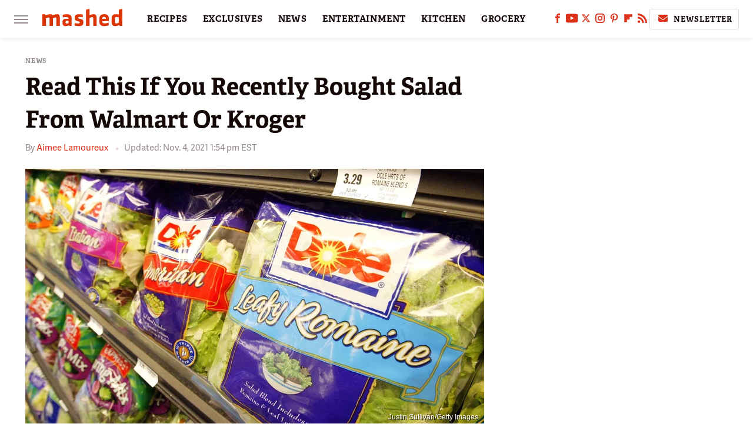

--- FILE ---
content_type: text/html
request_url: https://api.intentiq.com/profiles_engine/ProfilesEngineServlet?at=39&mi=10&dpi=936734067&pt=17&dpn=1&iiqidtype=2&iiqpcid=cd043d48-c0f3-4773-806c-d868c9d439bf&iiqpciddate=1768598173159&pcid=5d220d86-a68b-455c-8df0-b986481fcff0&idtype=3&gdpr=0&japs=false&jaesc=0&jafc=0&jaensc=0&jsver=0.33&testGroup=A&source=pbjs&ABTestingConfigurationSource=group&abtg=A&vrref=https%3A%2F%2Fwww.mashed.com
body_size: 56
content:
{"abPercentage":97,"adt":1,"ct":2,"isOptedOut":false,"data":{"eids":[]},"dbsaved":"false","ls":true,"cttl":86400000,"abTestUuid":"g_50da7d7d-dbf4-40fb-a06a-50cfb2ac49a4","tc":9,"sid":1335687093}

--- FILE ---
content_type: text/plain
request_url: https://rtb.openx.net/openrtbb/prebidjs
body_size: -221
content:
{"id":"2243e81a-4802-4444-8211-599c2ca9eb04","nbr":0}

--- FILE ---
content_type: text/plain; charset=utf-8
request_url: https://ads.adthrive.com/http-api/cv2
body_size: 12678
content:
{"om":["06htwlxm","0764ae32-1502-4abb-b0c0-0c3d9d9b9e38","08189wfv","0RF6rOHsv7/kzncxnKJSjw==","0a298vwq2wa","0av741zl","0avwq2wa","0b0m8l4f","0b2980m8l4f","0bb78cxw","0cpicd1q","0n7jwr7m","0r31j41j","0r6m6t7w","1","10011/3b4b6b88bd3ac925e26c33fe3d42d63d","10011/68d08a8ac4d4d94099d36922607b5b50","10011/855b136a687537d76857f15c0c86e70b","10310289136970_462615644","10310289136970_462615833","10310289136970_559920874","10310289136970_593674671","10310289136970_686690145","10339421-5836009-0","10339426-5836008-0","10797905","10812556","10868755","10877374","10ua7afe","110_583521237159838123","11142692","11212184","11421707","11509227","11560071","11641433","11837166","1185:1610277263","1185:1610326728","11896988","11999803","119_6028269","119_6208623","119_6213053","12010080","12010084","12010088","120db858-4743-444f-a3d2-1eccea794570","12123650","12142259","12151247","12219563","12219631","12219633","12219634","124843_8","124844_19","124848_7","12491655","12491666","12491684","12491687","12491691","12500344","12500354","12552078","12850755","12850756","12_74_18107025","12_74_18107030","12gfb8kp","13mvd7kb","14bc2157-5f1a-414d-b3d4-b5017e233660","14c431d1-8ce3-4afe-b660-a66ac2e1a8f6","14xoyqyz","1606221","1610326728","1611092","16x7UEIxQu8","1709ff48-14e1-44db-b054-6b673f21bddf","17298k5v2f6","17_23391194","17_23487686","17_23487692","17_23487695","17_24104693","17_24104726","17_24683284","17_24683322","17_24696311","17_24696312","17_24696320","17_24696328","17_24696334","17_24696340","17_24766942","17_24766960","17_24766970","17_24767213","17_24767234","17_24767241","17_24767245","17_24767248","17_24767251","17_24767534","17_24767562","17k5v2f6","1832l91i","1891/84813","1891/84814","192987dwrq3","197dwrq3","1IWwPyLfI28","1dwefsfs","1ekh5tp4","1m7ow47i","1n7ce9xi","1sem5ws4","1zp8pjcw","202430_200_EAAYACog7t9UKc5iyzOXBU.xMcbVRrAuHeIU5IyS9qdlP9IeJGUyBMfW1N0_","202430_200_EAAYACogIm3jX30jHExW.LZiMVanc.j-uV7dHZ7rh4K3PRdSnOAyBBuRK60_","202430_200_EAAYACogfp82etiOdza92P7KkqCzDPazG1s0NmTQfyLljZ.q7ScyBDr2wK8_","202d4qe7","203617","203675","20421090_200_EAAYACogCiuNvM3f3eqfQCYvohgwlLKRPzvhev8ZbASYAZtBcMoyBKdnm3s_","20421090_200_EAAYACogwcoW5vogT5vLuix.rAmo0E1Jidv8mIzVeNWxHoVoBLEyBJLAmwE_","205mlbis","206_262594","206_501349","206_549410","206_549423","2132:45327625","2132:45511202","2132:45919811","2132:45968072","2132:45999649","2132:46038615","2132:46039469","2132:46039901","2149:12123650","2149:12147059","2149:12151096","2149:12156461","2149:12160736","2179:587183202622605216","2179:588837179414603875","2179:589289985696794383","2179:591283456202345442","2179:594033992319641821","218f317b-6ad2-44d7-b9f6-48033caf6850","21_rnvjtx7r","2249:581439030","2249:650628496","2249:650650503","2249:691925891","2249:700847682","2249:700873313","226226131","2307:06htwlxm","2307:0av741zl","2307:0b0m8l4f","2307:0is68vil","2307:0sm4lr19","2307:1m7ow47i","2307:1zp8pjcw","2307:27s3hbtl","2307:31yw6nyu","2307:3v2n6fcp","2307:43igrvcm","2307:45astvre","2307:4ghpg1az","2307:4yevyu88","2307:53eajszx","2307:64x7dtvi","2307:6wbm92qr","2307:74scwdnj","2307:77gj3an4","2307:794di3me","2307:7uqs49qv","2307:8fdfc014","2307:8pksr1ui","2307:9am683nn","2307:9jse9oga","2307:9nex8xyd","2307:a55fh6ja","2307:a566o9hb","2307:auyahd87","2307:axa2hq5l","2307:c1hsjx06","2307:cbg18jr6","2307:clpej29x","2307:cn1efkj5","2307:co17kfxk","2307:cuudl2xr","2307:cv2huqwc","2307:enjhwz1z","2307:fmmrtnw7","2307:g749lgab","2307:g80wmwcu","2307:gf6myd59","2307:gi2ao982","2307:hb7p7umm","2307:hzonbdnu","2307:i2aglcoy","2307:ikl4zu8e","2307:io73zia8","2307:itmaz0g4","2307:j6rba5gh","2307:jczkyd04","2307:jd035jgw","2307:jf0p7mje","2307:k5xe68og","2307:kk5768bd","2307:knmnq98o","2307:l4k37g7y","2307:mfsmf6ch","2307:mh2a3cu2","2307:n9sgp7lz","2307:o4v8lu9d","2307:ouycdkmq","2307:qb8hi5il","2307:qd3irxde","2307:rmrep4nh","2307:t7jqyl3m","2307:tsa21krj","2307:tty470r7","2307:u5zlepic","2307:uf9j7aoe","2307:urut9okb","2307:vf0dq19q","2307:vj7hzkpp","2307:vtri9xns","2307:vtwgy72c","2307:wt0wmo2s","2307:x9yz5t0i","2307:xbw1u79v","2307:z2zvrgyz","2319_66419_12499658","2319_66419_12500344","2319_66419_12500354","23786257","23786440","24080387","2409_15064_70_85445179","2409_15064_70_85445183","2409_15064_70_85808977","2409_15064_70_85808987","2409_15064_70_85808988","2409_15064_70_85809016","2409_15064_70_85809022","2409_15064_70_85809046","2409_15064_70_85809050","2409_25495_176_CR52092919","2409_25495_176_CR52092920","2409_25495_176_CR52092921","2409_25495_176_CR52092922","2409_25495_176_CR52092923","2409_25495_176_CR52092954","2409_25495_176_CR52092956","2409_25495_176_CR52092957","2409_25495_176_CR52092958","2409_25495_176_CR52092959","2409_25495_176_CR52150651","2409_25495_176_CR52153848","2409_25495_176_CR52153849","2409_25495_176_CR52175340","2409_25495_176_CR52178314","2409_25495_176_CR52178315","2409_25495_176_CR52178316","2409_25495_176_CR52186411","2409_25495_176_CR52188001","2409_25495_176_CR52226370","242366065","242408891","242697002","245841736","24598434","24678087","24694775","25048614","25048618","25048620","25_0l51bbpm","25_13mvd7kb","25_4tgls8cg","25_52qaclee","25_53v6aquw","25_6bfbb9is","25_87z6cimm","25_8b5u826e","25_a1rkyh5o","25_bq6a9zvt","25_ctfvpw6w","25_dwjp56fe","25_hueqprai","25_lui7w03k","25_m2n177jy","25_op9gtamy","25_oz31jrd0","25_pz8lwofu","25_sgaw7i5o","25_sqmqxvaf","25_ti0s3bz3","25_utberk8n","25_v6qt489s","25_x716iscu","25_xz6af56d","25_yi6qlg3p","25_ztlksnbe","25_zwzjgvpw","26210676","262592","262594","26298r0zyqh","2662_199916_T26232988","2662_200562_8168520","2662_200562_8168537","2662_200562_8168586","2662_255125_8179289","2676:85807413","2711_15051_12151096","2711_64_11999803","2711_64_12142265","2711_64_12151247","2711_64_12156461","2715_9888_262592","2715_9888_262594","2715_9888_501349","2715_9888_521168","2715_9888_549423","2715_9888_551337","2760:176_CR52092919","2760:176_CR52092920","2760:176_CR52092921","2760:176_CR52092923","2760:176_CR52092956","2760:176_CR52092957","2760:176_CR52092958","2760:176_CR52092959","2760:176_CR52150651","2760:176_CR52153848","2760:176_CR52153849","2760:176_CR52175339","2760:176_CR52175340","2760:176_CR52178314","2760:176_CR52178315","2760:176_CR52178316","2760:176_CR52186411","2760:176_CR52186412","2760:176_CR52188001","2760:176_CR52190519","27s3hbtl","28925636","28933536","28u7c6ez","291fe2ec-68ef-4375-8f00-2fa673464feb","29414696","29414711","29414845","2974:8168473","2974:8168475","2974:8168476","2974:8168479","2974:8168539","2974:8168540","2974:8168581","29_695879867","29_695879922","2_206_554462","2f0e3133-7b0a-4d68-a3f0-fdf8c80659cb","2jkfc11f","2kbya8ki","2v2984qwpp9","2v4qwpp9","2wgqelaj","2y5a5qhb","2yor97dj","2yvhdypt","3003185","306_24696320","306_24765458","306_24767217","308_125203_14","308_125204_11","31qdo7ks","31yw6nyu","32735354","32j56hnc","3335_133884_702675162","3335_25247_700109389","3335_25247_700109391","33419362","33603859","33605181","33605403","33608759","33627671","33865078","34182009","3490:CR52092919","3490:CR52092920","3490:CR52092921","3490:CR52092922","3490:CR52092923","3490:CR52175339","3490:CR52175340","3490:CR52178314","3490:CR52178315","3490:CR52178316","3490:CR52186411","3490:CR52212686","3490:CR52212688","34tgtmqk","35715169","35773601","35e0p0kr","3658_136236_9jse9oga","3658_136236_clpej29x","3658_139785_fv85xz0v","3658_15078_cuudl2xr","3658_15078_u5zlepic","3658_153983_4qxmmgd2","3658_15866_06htwlxm","3658_15866_tsa21krj","3658_15936_31yw6nyu","3658_15936_43igrvcm","3658_15936_io73zia8","3658_16671_T26265953","3658_18152_mwnvongn","3658_203382_vtri9xns","3658_20625_f422o4a8","3658_211122_0hly8ynw","3658_22079_mne39gsk","3658_249690_t7jqyl3m","3658_252262_T26228524","3658_629625_wu5qr81l","3658_67113_77gj3an4","3658_67113_9vtd24w4","3658_67113_gf6myd59","36_46_11063302","36_46_11999803","36_46_12151247","3702_139777_24765461","3702_139777_24765466","3702_139777_24765468","3702_139777_24765477","3702_139777_24765484","3702_139777_24765500","3702_139777_24765529","381513943572","38345500","38557820","38557829","38557841","38557850","38662013","39303318","39350186","39364467","39999952","3LMBEkP-wis","3a19xks2","3i298rzr1uu","3k7yez81","3o6augn1","3o9hdib5","3v2n6fcp","3v5u0p3e","3ws6ppdq","3x0i061s","400f961f-fa03-4f61-91a8-3d7ad151169c","4083IP31KS13kodabuilt_1988a","4083IP31KS13kodabuilt_7c624","40867803","409_189209","409_189398","409_189409","409_192565","409_216326","409_216366","409_216384","409_216386","409_216396","409_216398","409_216406","409_216408","409_216416","409_216418","409_216421","409_216431","409_216496","409_220139","409_220334","409_223597","409_223599","409_225978","409_225982","409_225983","409_225987","409_225988","409_225990","409_226314","409_226321","409_226322","409_226324","409_226326","409_226332","409_226337","409_226342","409_226344","409_226346","409_226351","409_226352","409_226354","409_226361","409_227223","409_227224","409_227227","409_227240","409_227260","409_228054","409_228055","409_228064","409_228065","409_228077","409_228089","409_228346","409_228351","409_228354","409_228356","409_228362","409_228376","409_230727","409_235536","409_235552","40okvfnu","42231859","42604842","43163373","43163415","43919974","43919976","43919984","43919985","439246469228","43e99405-4699-4093-a2e7-506855e2a4e0","43igrvcm","43jaxpr7","44629254","458901553568","45astvre","46039823","4642109_46_12123650","4642109_46_12142259","46_12123650","46_12142259","47192068","47869802","481703827","48424543","485027845327","48574716","48594493","48615561","48629971","48877306","49039749","4941616","4941618","4947806","49606652","4972638","4972640","4992382","4aqwokyz","4dzk5e51","4e8d9ad6-54db-48fd-a6f5-4ee9d587e339","4fk9nxse","4ghpg1az","4qbpxpiz","4qks9viz","4qxmmgd2","4tgls8cg","4yevyu88","4zai8e8t","501349","50479792","513182805","514819301","516_70_86884724","52144870","521_425_203499","521_425_203500","521_425_203501","521_425_203504","521_425_203505","521_425_203506","521_425_203507","521_425_203508","521_425_203509","521_425_203511","521_425_203513","521_425_203514","521_425_203515","521_425_203516","521_425_203517","521_425_203518","521_425_203519","521_425_203521","521_425_203523","521_425_203524","521_425_203525","521_425_203526","521_425_203529","521_425_203534","521_425_203535","521_425_203536","521_425_203539","521_425_203542","521_425_203543","521_425_203544","521_425_203546","521_425_203608","521_425_203609","521_425_203611","521_425_203613","521_425_203614","521_425_203615","521_425_203616","521_425_203617","521_425_203618","521_425_203619","521_425_203620","521_425_203621","521_425_203622","521_425_203623","521_425_203624","521_425_203625","521_425_203627","521_425_203631","521_425_203632","521_425_203633","521_425_203635","521_425_203636","521_425_203644","521_425_203647","521_425_203649","521_425_203653","521_425_203657","521_425_203659","521_425_203660","521_425_203668","521_425_203669","521_425_203670","521_425_203671","521_425_203674","521_425_203675","521_425_203677","521_425_203678","521_425_203680","521_425_203681","521_425_203683","521_425_203684","521_425_203686","521_425_203687","521_425_203689","521_425_203690","521_425_203692","521_425_203693","521_425_203694","521_425_203695","521_425_203696","521_425_203699","521_425_203700","521_425_203701","521_425_203702","521_425_203703","521_425_203704","521_425_203705","521_425_203706","521_425_203707","521_425_203708","521_425_203709","521_425_203710","521_425_203711","521_425_203712","521_425_203714","521_425_203715","521_425_203717","521_425_203720","521_425_203723","521_425_203728","521_425_203729","521_425_203730","521_425_203731","521_425_203732","521_425_203733","521_425_203735","521_425_203736","521_425_203738","521_425_203739","521_425_203740","521_425_203741","521_425_203742","521_425_203743","521_425_203744","521_425_203745","521_425_203863","521_425_203864","521_425_203865","521_425_203866","521_425_203867","521_425_203868","521_425_203871","521_425_203874","521_425_203877","521_425_203878","521_425_203879","521_425_203880","521_425_203882","521_425_203884","521_425_203885","521_425_203887","521_425_203889","521_425_203890","521_425_203892","521_425_203893","521_425_203896","521_425_203897","521_425_203898","521_425_203899","521_425_203900","521_425_203901","521_425_203903","521_425_203905","521_425_203906","521_425_203907","521_425_203908","521_425_203909","521_425_203911","521_425_203912","521_425_203916","521_425_203917","521_425_203918","521_425_203921","521_425_203924","521_425_203925","521_425_203926","521_425_203928","521_425_203929","521_425_203932","521_425_203933","521_425_203934","521_425_203935","521_425_203936","521_425_203938","521_425_203939","521_425_203940","521_425_203943","521_425_203945","521_425_203946","521_425_203947","521_425_203949","521_425_203950","521_425_203951","521_425_203952","521_425_203956","521_425_203959","521_425_203960","521_425_203961","521_425_203963","521_425_203965","521_425_203967","521_425_203969","521_425_203970","521_425_203972","521_425_203973","521_425_203975","521_425_203976","521_425_203977","521_425_203978","521_425_203980","521_425_203981","521_425_203982","52321815","52861540","5316_139700_12336fe3-9120-425e-a726-00b876a6ae7a","5316_139700_1675b5c3-9cf4-4e21-bb81-41e0f19608c2","5316_139700_25804250-d0ee-4994-aba5-12c4113cd644","5316_139700_4d1cd346-a76c-4afb-b622-5399a9f93e76","5316_139700_68a521b0-30ee-4cfb-88fb-d16005cbe6ba","5316_139700_794266b5-1a84-45f9-b683-b08658651ea1","5316_139700_83b9cb16-076b-42cd-98a9-7120f6f3e94b","5316_139700_87802704-bd5f-4076-a40b-71f359b6d7bf","5316_139700_892539b2-17b7-4110-9ce7-200203402aac","5316_139700_8f247a38-d651-4925-9883-c24f9c9285c0","5316_139700_90aab27a-4370-4a9f-a14a-99d421f43bcf","5316_139700_978023aa-d852-4627-8f12-684a08992060","5316_139700_af6bd248-efcd-483e-b6e6-148c4b7b9c8a","5316_139700_bd0b86af-29f5-418b-9bb4-3aa99ec783bd","5316_139700_d1c1eb88-602b-4215-8262-8c798c294115","5316_139700_e3299175-652d-4539-b65f-7e468b378aea","5316_139700_e57da5d6-bc41-40d9-9688-87a11ae6ec85","5316_139700_e819ddf5-bee1-40e6-8ba9-a6bd57650000","5316_139700_ed348a34-02ad-403e-b9e0-10d36c592a09","5316_139700_f3c12291-f8d3-4d25-943d-01e8c782c5d7","53v6aquw","54639987","549423","54x4akzc","5510:1evtz2l1","5510:cymho2zs","5510:emhpbido","5510:kecbwzbd","5510:ls74a5wb","5510:o5atmw3y","5510:ouycdkmq","5510:pefxr7k2","55116649","55178669","553781220","553781814","553804","554459","554470","555_165_785326944609","555_165_788278792707","555_165_788314728418","5563_66529_OADD2.1316115555006003_1IJZSHRZK43DPWP","5563_66529_OADD2.1316115555006019_1AQHLLNGQBND5SG","5563_66529_OADD2.1316115555006035_1BOR557HKKGBS8T","5563_66529_OADD2.1316115555006067_1AFF9YF5EFIKTFD","5563_66529_OADD2.1323812136496714_1ILHUVC5V02LMV5","5563_66529_OADD2.1323812136496874_1KM8OWBR3X3PRKU","5563_66529_OADD2.1323812136498218_1AJVZRKLGBABK4U","5563_66529_OADD2.1323812136498330_14H1GRWC8VKK7WM","5563_66529_OADD2.1324911647936571_1LSIB1P9G0X5U4M","5563_66529_OADD2.1324911647936587_1DY6BY7YN9IJHFZ","5563_66529_OADD2.1326011159790428_1XQ974XJWSM50H9","5563_66529_OADD2.1327110671252253_1GA0WX2XBLZBQQE","5563_66529_OADD2.1327110671253389_15BHBSKQES7FKYV","5563_66529_OADD2.1329309694466319_1YC2CW4EVNKXCZA","5563_66529_OADD2.7215977601462_10T8Y440H3AKA6PVS2","5563_66529_OADD2.7216038222963_163X1V9GDJK1NZYZXG","5563_66529_OADD2.7216038222964_1167KJ7QKWPNTF6JEQ","5563_66529_OADD2.7284328163393_196P936VYRAEYC7IJY","5563_66529_OADD2.7353135342683_1C1R07GOEMYX1FANED","5563_66529_OADD2.7353135343668_1BTJB8XRQ1WD0S0520","5563_66529_OADD2.7353135343868_1E1TPI30KD80KE1BFE","5563_66529_OADD2.7353135343869_1G0D9YQUG9JX02VYLG","5563_66529_OADD2.7353135343872_1LKTBFPT7Z9R6TVGMN","5563_66529_OADD2.7902842467830_1H35LDI74OC2J4TOYK","5563_66529_OAIP.0ff7390ac22c394411802ff5ac3698db","5563_66529_OAIP.104c050e6928e9b8c130fc4a2b7ed0ac","5563_66529_OAIP.1a822c5c9d55f8c9ff283b44f36f01c3","5563_66529_OAIP.1c76eaab97db85bd36938f82604fa570","5563_66529_OAIP.36e383a66f70256e8ed79426b20e2632","5563_66529_OAIP.42b6cf446e6e28a6feded14340c6b528","5563_66529_OAIP.4fffe45c1de36bc5b1684992a4e70d6e","5563_66529_OAIP.655319e0088bfe0dd27d2aa6bcdc0394","5563_66529_OAIP.7139dd6524c85e94ad15863e778f376a","5563_66529_OAIP.94cc0ee245dcee81870f6b0ee667350d","5563_66529_OAIP.9827a9e6db54e2803d0974cada5d53b1","5563_66529_OAIP.b68940c0fa12561ebd4bcaf0bb889ff9","5563_66529_OAIP.bd9b8756f38723303a6fbc94e7eda244","5563_66529_OAIP.e30feee754b5e1f5fc20b80d8db77282","55726194","557_409_216366","557_409_216396","557_409_216486","557_409_216506","557_409_216596","557_409_216606","557_409_220139","557_409_220149","557_409_220159","557_409_220332","557_409_220333","557_409_220334","557_409_220336","557_409_220338","557_409_220343","557_409_220344","557_409_220364","557_409_220366","557_409_223588","557_409_223589","557_409_223599","557_409_225988","557_409_228054","557_409_228055","557_409_228065","557_409_228105","557_409_228348","557_409_228349","557_409_228351","557_409_228354","557_409_228363","557_409_228370","557_409_230737","557_409_235536","557_409_235548","558_93_4aqwokyz","558_93_4tgls8cg","558_93_77gj3an4","558_93_b704x17p","558_93_cv2huqwc","558_93_mh2a3cu2","558_93_op9gtamy","558_93_oz31jrd0","558_93_sqmqxvaf","558_93_tsa21krj","558_93_ztlksnbe","55965333","56018481","560_74_18236268","560_74_18236273","560_74_18236301","5626536529","5626560399","56341213","5636:12023789","56635908","56635945","56635955","56648445","5670:8168539","56794606","56af8720-934a-492c-9bd5-5ab996b61786","57149985","5726507825","5726594343","5826501063","58310259131_553781814","587183202622605216","588463996220411211","591186616738","591283456202345442","593674671","59751535","59751572","59780369","59780459","59780461","59780463","59780474","59817831","59818357","59873208","59873210","59873214","59873222","59873223","59873224","59873227","59873228","59873230","59873231","5989_28443_701276081","5989_84349_553781220","59905147-5648-4cd3-a10b-00015d86ec58","5b3000de-8e4d-48b3-a880-4b5e820857aa","5c7ac6fc-b602-4d8d-931a-6e85c81f6875","5dd5limo","5fz7vp77","5gc3dsqf","5ia3jbdy","5mh8a4a2","600618969","60360546","605367468","60618574","60638194","60798056","609577512","60f5a06w","61085224","61102880","61210719","61213556","6126589193","613344ix","61486954","61516309","61524915","61526215","616794222","617279392","61823051","61823068","618576351","618653722","618876699","618980679","61900466","619089559","61916211","61916223","61916225","61916229","61932920","61932925","61932933","61932957","62019681","62187798","62217768","6226505231","6226507991","6226508465","6226517233","6226518747","6226522293","6226528713","624333042214","6250_66552_1035080836","6250_66552_498398596","6250_66552_943382804","62689015","627225143","627227759","627290883","627309156","627309159","627506494","62783174","628013471","628013474","628015148","628086965","628153053","628153173","628222860","628223277","628359076","628360579","628360582","628444256","628444259","628444349","628444433","628444439","628456307","628456310","628456313","628456382","628456403","628622163","628622166","628622172","628622241","628622244","628622247","628622250","628683371","628687043","628687157","628687460","628687463","628803013","628841673","628990952","629007394","629009180","629167998","629168001","629168010","629168565","629171196","629171202","629255550","629350437","62946736","62946743","62946748","629488423","62978299","62978305","62980383","62980385","62981075","629817930","62981822","62987257","629984747","630137823","6365_61796_685193681490","6365_61796_725871022959","6365_61796_741410637246","6365_61796_742174851279","6365_61796_784844652399","6365_61796_784844653116","6365_61796_784880263591","6365_61796_784880274628","6365_61796_784880275657","6365_61796_784971491009","6365_61796_785326944429","6365_61796_787899938824","6365_61796_787899938827","6365_61796_788278792707","6365_61796_788312495734","6365_61796_788314728418","6365_61796_788314728649","6365_61796_788401858556","6365_61796_788401858703","6365_61796_788401897379","6365_61796_790586041884","6365_61796_790586041893","6365_61796_790703534099","6365_61796_790703534105","6365_61796_792723111028","6365_61796_792800742200","636910768489","645291104","648110722","64x7dtvi","651637446","651637459","651637461","651637462","652348590","6547_67916_DV0cUKwSyJwK8ATIPTzf","6547_67916_MpTlQzByGGwfUx2jOsh4","6547_67916_PjIqTdA62TYqZF9bbVJa","6547_67916_Vq5eQTtZljXG8KYb73sL","6547_67916_YU1ObVq40OYmLoMnQSUS","6547_67916_ZT98O0FvlOYgC1lmseij","6547_67916_g7G3SEgoiN9jOd4sWPmW","6547_67916_lEuvuBdQyHtwq6i0e9c5","6547_67916_oWvMb0F7pUtKR1e7uten","659216891404","659713728691","66_h3k0i91minndap0rvapr","66_sfmnnudgfoaa3bi9gc0l","670_9916_686690145","671123529","672726085","673375558002","677843517","680597458938","680_99480_692219005","680_99480_700109379","680_99480_700109389","680_99480_700109391","683692339","683730753","683738007","683738706","684137347","684492634","684493019","684885802","686051762","688070999","688078501","689225977","68rseg59","694070622186","694163531","694906156","694912939","695459254","695879875","695879895","695879898","695879935","696314600","696506138","697189861","697189863","697189874","697189878","697189880","697189885","697189892","697189924","697189925","697189927","697189938","697189949","697189954","697189960","697189965","697189968","697189984","697189985","697189989","697189993","697189994","697189996","697189999","697190001","697190007","697190010","697190012","697190014","697190019","697190037","697190050","697190072","697190091","697525780","697525781","697525793","697525795","697525805","697525824","697525832","697876985","697876986","697876988","697876994","697876997","697876998","697876999","697877001","697893306","698533444","698637249","698637276","698637285","698637293","698637307","699109671","699512010","699812344","699812857","699813340","699824707","6bfbb9is","6d467ef0-5bd3-4562-9752-5937984f7bfd","6l5qanx0","6lmy2lg0","6mrds7pc","6p9v1joo","6u4glzf8","6wbm92qr","6zt4aowl","700109389","700117707","700117708","701276081","701278088","701278089","702040065","702397981","702423494","702759095","702759712","703656835","703943411","703943422","705571322","705571350","70_83443084","70_84578143","70_86884724","70_86884730","70_86884732","712278994058","7255_121665_6sense-193178","7354_138543_85444969","7354_138543_85445144","7354_138543_85445179","7354_138543_85445193","7354_138543_85809016","7354_208191_T26361716","748e5502-5f02-4c71-9651-c1de68476ba8","74scwdnj","7732580","77gj3an4","7809342","78827816","794di3me","7969_149355_45089356","7969_149355_45919811","7969_149355_45968072","7969_149355_45999649","7969_149355_45999652","7c7bdab6-feb5-42dc-ac51-963ea40a2144","7cmeqmw8","7dilm6gm","7fc6xgyo","7jvs1wj8","7nvw7gw6","7pmot6qj","7qevw67b","80072821","8124863","8152859","8152878","8152879","8153741","8161137","8168539","81815ab3-1c3c-4d5d-8808-f71a43258f0a","82133854","82133907","82467331","82467333","82467338","8341_230731_584799581434975825","8341_230731_587183202622605216","8341_230731_589289985696794383","8341_230731_590157627360862445","8341_230731_591283456202345442","83443036","83443086","83443087","83558183","84578111","84578122","84578143","84578144","84832e89-7b9e-4ddb-8872-93ebc06d41f7","84zwpkj9","85444934","85444969","85445175","85445183","85445193","85472858","85472862","85480726","85480729","85807320","85808977","85808987","85809016","85809022","85809046","85809052","85809095","85809110","85943196","85943199","86509222","86509229","86884724","86884725","86884728","86884730","86884731","86884732","86884733","87ih4q97","87z6cimm","88o5ox1x","8968064","8ax1f5n9","8b5u826e","8fdfc014","8h0jrkwl","8h2gdw0u","8hezw6rl","8orkh93v","8pksr1ui","8ptlop6y","8r6lubnd","8vnf9hi0","8vv4rx9p","8w4klwi4","8y2y355b","9057/0328842c8f1d017570ede5c97267f40d","9057/211d1f0fa71d1a58cabee51f2180e38f","90_12219552","90_12219560","90_12219591","90_12219631","90_12219633","90_12219634","90_12452428","90_12491645","90_12491656","90_12491675","90_12491683","90_12491687","90_12491688","90_12491691","90_12837806","91950569","91950689","91950694","91b73f8d-fffa-42ff-9899-5f82e655ed73","97298fzsz2a","9757618","97_8152859","97_8152879","97fzsz2a","97tc94in","9925w9vu","9ah9v9y9","9g0s2gns","9j298se9oga","9jse9oga","9l06fx6u","9mp86plv","9nex8xyd","9rqgwgyb","9rvsrrn1","9vtd24w4","9vykgux1","Banner_cat3__pkg__bat_0_mat_0_20251023_VDk73","Banner_cat3__pkg__bat_0_mat_0_20251023_tmk8R","E4WSOMeLzPI","E8gwJoXQrNX8PRib3nnR","FC8Gv9lZIb0","JrsFzuidZ27+DKFFRYfoaw==","YM34v0D1p1g","YlnVIl2d84o","a0oxacu8","a1rkyh5o","a55fh6ja","a566o9hb","a783e0b3-6cf7-44df-bdd0-b05c58dcedfd","a8fc2672-f430-4c16-853e-59222b144af0","aa3mqupu","aaca8c00-f243-4abf-9e75-f66710c2664b","abhu2o6t","ac522568-5937-4eba-a438-5c63cc769e7a","ai51bqq6","auyahd87","axa2hq5l","axw5pt53","b/ZHs3rLdvwDBq+46Ruzsw==","b3sqze11","b6e63db2-b8b3-4079-a232-964e48ba8658","b704x17p","bb6qv9bt","bfcopl4k","bj4kmsd6","bjuitpum","bmp4lbzm","bpdqvav8","bw5u85ie","bw5y4xkp","bzp9la1n","c1hsjx06","c3dhicuk","c7298i6r1q4","c7i6r1q4","c7z0h277","c8fe168f-a48b-4335-a7f9-5c13635f9990","cbg18jr6","cd40m5wq","cfd9c09f-6ecf-4deb-b4b4-f80a118b8b91","ch5fuz3g","ckvfz5gu","clpej29x","cn1efkj5","co17kfxk","cqant14y","cr-1fghe68cu9vd","cr-1fghe68cuatj","cr-1fghe68cubwe","cr-1fghe68cubxe","cr-1oplzoysu9vd","cr-1oplzoysuatj","cr-1oplzoysubwe","cr-1oplzoysubxe","cr-234859","cr-2lvowxcau9vd","cr-3f8qyes3ubxe","cr-3zgb5amhuatj","cr-5ov3ku6tu9vd","cr-6ovjht2eu9vd","cr-6ovjht2euatj","cr-6ovjht2eubwe","cr-6ovjht2eubxe","cr-72occ8olu9vd","cr-72occ8oluatj","cr-8hpf4y34ubwe","cr-97pzzgzrubqk","cr-97y25lzsubqk","cr-98qx3d4yubqk","cr-98qyxd8vubqk","cr-98qyxf3wubqk","cr-98ru5j2tu8rm","cr-98ru5j2tubxf","cr-98t25j4xu8rm","cr-98t2xj4uu9xg","cr-98utwg3tu8rm","cr-98utwg4pu8rm","cr-98utwg4pu9xg","cr-98utwg4su8rm","cr-98utwg4tu8rm","cr-98utwg4tu9xg","cr-98uyyd6xu8rm","cr-98xywk4vu8rm","cr-9cqtwg3px6rhwz","cr-9hxzbqc08jrgv2","cr-Bitc7n_p9iw__vat__49i_k_6v6_h_jce2vj5h_G0l9Rdjrj","cr-Bitc7n_p9iw__vat__49i_k_6v6_h_jce2vj5h_I4lo9gokm","cr-Bitc7n_p9iw__vat__49i_k_6v6_h_jce2vj5h_PxWzTvgmq","cr-Bitc7n_p9iw__vat__49i_k_6v6_h_jce2vj5h_Sky0Cdjrj","cr-Bitc7n_p9iw__vat__49i_k_6v6_h_jce2vj5h_ZUFnU4yjl","cr-Bitc7n_p9iw__vat__49i_k_6v6_h_jce2vj5h_buspHgokm","cr-Bitc7n_p9iw__vat__49i_k_6v6_h_jce2vj5h_yApYgdjrj","cr-a9s2xe8tubwj","cr-a9s2xf8vubwj","cr-a9s2xfzsubwj","cr-aaqt0j5vubwj","cr-aaqt0j7wubwj","cr-aaqt0j8subwj","cr-aaqt0j8vubwj","cr-aaqt0k0tubwj","cr-aaqt0k1vubwj","cr-aav22g2wubwj","cr-aav22g2yubwj","cr-aavwye0pubwj","cr-aavwye1subwj","cr-aawz1i3vubwj","cr-aawz2m3vubwj","cr-aawz2m3wubwj","cr-aawz2m4pubwj","cr-aawz2m4qubwj","cr-aawz2m4uubwj","cr-aawz2m4yubwj","cr-aawz2m6qubwj","cr-aawz2m7tubwj","cr-aawz3f0uubwj","cr-aawz3f0wubwj","cr-aawz3f1rubwj","cr-aawz3f1yubwj","cr-aawz3f2rubwj","cr-aawz3f2subwj","cr-aawz3f2tubwj","cr-aawz3f3qubwj","cr-aawz3f3uubwj","cr-aawz3f3xubwj","cr-aawz3i2xubwj","cr-aawz3jzxubwj","cr-b7np20xjubwe","cr-c5zb4r7iu9vd","cr-cz5eolb5u9vd","cr-cz5eolb5uatj","cr-etupep94u9vd","cr-etupep94ubwe","cr-gaqt1_k4quarex4qntt","cr-ghun4f53u9vd","cr-ghun4f53uatj","cr-ghun4f53ubwe","cr-ghun4f53ubxe","cr-hxf9stx0u9vd","cr-hxf9stx0ubwe","cr-hxf9stx0ubxe","cr-k1raq3v1uatj","cr-k4ot01j4uatj","cr-kz4ol95lu9vd","cr-kz4ol95lubwe","cr-lg354l2uvergv2","cr-olvfuq4yu9vd","cr-p03jl497u9vd","cr-pdje0qdqu9vd","cr-rxqz55xfuatj","cr-sk1vaer4u9vd","cr-sk1vaer4ubwe","cr-u2cok0fcu9vd","cr-u8cu3kinuatj","cr-w5suf4cpu9vd","cr-w5suf4cpuatj","cr-wvy9pnlnu9vd","cr-xu1ullzyu9vd","cr-xu1ullzyubwe","cr-xu1ullzyubxe","cr-zsg7lhm6uatj","cr223-98t25j4xu8rm","csa082xz","cuudl2xr","cv2982huqwc","cv2huqwc","cymho2zs","czt3qxxp","d4pqkecm","d63a60eb-bc1b-4ad4-b3f1-75ea968fa4b7","d64b76b8-880b-40e8-82fb-db14efb93e9b","d86ebvqg","d8ijy7f2","d9cea90d-84cb-443a-9e25-f084f04f7ed1","ddr52z0n","de66hk0y","df0ecffb-fd9e-4563-a21e-82905551c14d","dif1fgsg","dkauyk7l","dmoplxrm","duxvs448","dwjp56fe","dzn3z50z","e16ef139-ef88-44a9-a5dc-d6514f752f4a","e1a2wlmi","e26xdxpa","e2c76his","e2qeeuc5","e406ilcq","e8n9ryop","eb9vjo1r","ed2985kozku","ekocpzhh","emhpbido","enjhwz1z","evefvd4o","extremereach_creative_76559239","ey0u83c2","ey8vsnzk","f3craufm","f422o4a8","fb65ebac-749e-4a79-83af-4aa9f42ef58f","fcn2zae1","fdujxvyb","fgrpby3o","fjzzyur4","flgb97td","fmmnl13i","fmmrtnw7","fv85xz0v","fw298po5wab","fybdgtuw","g2ozgyf2","g4iapksj","g4kw4fir","g4mnjcee","g529811rwow","g749lgab","g80wmwcu","gb15fest","ge4000vb","gf6myd59","ghoftjpg","gnalgf6a","gnm8sidp","gr2aoieq","gsez3kpt","h32sew6s","h5p8x4yp","hb7p7umm","hf9btnbz","hgrz3ggo","hu8cf63l","hueqprai","hxxrc6st","hzonbdnu","i2aglcoy","i8q65k6g","iaqttatc","ib90d3k7","id92t6mn","idv00ihq","ikl4zu8e","il0stagy","io24rg11","io73zia8","is1l9zv2","it298maz0g4","itaqmlds","iti1dt76","itmaz0g4","j33prfbe","j39smngx","j4r0agpc","j5j8jiab","j6rba5gh","j8s46eij","jczkyd04","jd035jgw","jdmljx89","jf0p7mje","jgsvxgob","jr169syq","jr298169syq","jsu57unw","k10y9mz2","k6n08fc0","k91k5sw2","kecbwzbd","kgqovbkw","kk5768bd","kniwm2we","ksrdc5dk","kx5rgl0a","kz8629zd","l45j4icj","l4fh84wa","l4k37g7y","lc408s2k","ldnbhfjl","ldv3iy6n","lfjpjw5a","ljdwfbp9","llejctn7","lmkhu9q3","lorc1u2k","lqik9cb3","ls74a5wb","ls8qobn6","lui7w03k","m1gs48fk","m2n177jy","m3rl0p17","m4298xt6ckm","m4xt6ckm","m9tz4e6u","mOAmgFeLhpXgVdXDh8h37Q==","mh2a3cu2","mk19vci9","mne39gsk","mrxgofeg","mtsc0nih","mw298nvongn","mwnvongn","mx298eigr8p","mxeigr8p","mypycgyd","n02986kpcfp","n06kpcfp","n1nubick","n3egwnq7","n9sgp7lz","na2pno8k","nn71e0z5","nrs1hc5n","nv0uqrqm","o084vu7c","o1298jh90l5","o2s05iig","o705c5j6","oc298zmkbuu","ocvw1ibc","oczmkbuu","ofoon6ir","op9gtamy","ot91zbhz","ou298ycdkmq","ouycdkmq","oz31jrd0","ozdii3rw","p1ps5yy7","pefxr7k2","pi2986u4hm4","pi6u4hm4","pilv78fi","piwneqqj","poc1p809","prq4f8da","pvu20l8t","pz298gd3hum","pz8lwofu","pzgd3hum","q0eDVM5+m0CR7ZqJ2kxA+A==","q0j2syjy","q9plh3qd","qCQnxJ3C04M","qaoxvuy4","qb8hi5il","qffuo3l3","qgapfc2j","qp002yqd","qqvgscdx","qsssq7ii","qx169s69","qxyinqse","r35763xz","r3co354x","r8esj0oh","rBRHUYXAz2H6JBkL01x5","ragqqhqz","ralux098","riaslz7g","rmenh8cz","rmrep4nh","rnd2v82r","rnvjtx7r","rnwjwqca","rqe1gysf","rr298likvt1","rrlikvt1","rxj4b6nw","s4s41bit","sdodmuod","sgaw7i5o","sgd7bqgu","st298jmll2q","sttgj0wj","t0idwomg","t2dlmwva","t34l2d9w","t3qhlocr","t4zab46q","t52988zjs8i","t58zjs8i","t5alo5fu","t5kb9pme","t7298jqyl3m","t7jqyl3m","ti0s3bz3","tk209rcs","tqejxuf9","tsa21krj","tsf8xzNEHyI","twf10en3","tzfwpx0v","u17dcovi","u1jb75sm","u30fsj32","u3oyi6bb","u7686i20","u7863qng","u7p1kjgp","uf7vbcrs","uf9j7aoe","uhebin5g","ujqkqtnh","uqk9ow4n","urut9okb","ut42112berk8n","utberk8n","v224plyd","v55v20rw","v6qt489s","v8298cczmzc","v8cahio3","v8cczmzc","vbivoyo6","vduh3dsy","ven7pu1c","vf0dq19q","vggd907z","vj7hzkpp","vk7simkb","vntg5tj3","vosqszns","vtri9xns","vtwgy72c","w1ws81sy","w6eb7c37","w9z4nv6x","wbz5nuns","wix9gxm5","wn2a3vit","wpkv7ngm","wt0wmo2s","wu5qr81l","ww9yxw2a","wwo5qowu","wxfnrapl","x0lqqmvd","x21s451d","x716iscu","x9yz5t0i","xdaezn6y","xgzzblzl","xies7jcx","xncaqh7c","xq8y4agy","xtxa8s2d","xwhet1qh","xxv36f9n","xz6af56d","xz9ajlkq","xzwdm9b7","y141rtv6","y51tr986","y84e8qjy","ya4kstni","ybgpfta6","ygmhp6c6","yi6qlg3p","yl0m4qvg","yl9likui","yn41a46n","yq5t5meg","z2zvrgyz","z8p3j18i","zaiy3lqy","zfexqyi5","zn3r9acx","zobh5nop","zonj6ubl","zvfjb0vm","zw6jpag6","zwzjgvpw","7979132","7979135"],"pmp":[],"adomains":["1md.org","a4g.com","about.bugmd.com","acelauncher.com","adameve.com","adelion.com","adp3.net","advenuedsp.com","aibidauction.com","aibidsrv.com","akusoli.com","allofmpls.org","arkeero.net","ato.mx","avazutracking.net","avid-ad-server.com","avid-adserver.com","avidadserver.com","aztracking.net","bc-sys.com","bcc-ads.com","bidderrtb.com","bidscube.com","bizzclick.com","bkserving.com","bksn.se","brightmountainads.com","bucksense.io","bugmd.com","ca.iqos.com","capitaloneshopping.com","cdn.dsptr.com","clarifion.com","clean.peebuster.com","cotosen.com","cs.money","cwkuki.com","dallasnews.com","dcntr-ads.com","decenterads.com","derila-ergo.com","dhgate.com","dhs.gov","digitaladsystems.com","displate.com","doyour.bid","dspbox.io","envisionx.co","ezmob.com","fla-keys.com","fmlabsonline.com","g123.jp","g2trk.com","gadgetslaboratory.com","gadmobe.com","getbugmd.com","goodtoknowthis.com","gov.il","grosvenorcasinos.com","guard.io","hero-wars.com","holts.com","howto5.io","http://bookstofilm.com/","http://countingmypennies.com/","http://fabpop.net/","http://folkaly.com/","http://gameswaka.com/","http://gowdr.com/","http://gratefulfinance.com/","http://outliermodel.com/","http://profitor.com/","http://tenfactorialrocks.com/","http://vovviral.com/","https://instantbuzz.net/","https://www.royalcaribbean.com/","ice.gov","imprdom.com","justanswer.com","liverrenew.com","longhornsnuff.com","lovehoney.com","lowerjointpain.com","lymphsystemsupport.com","meccabingo.com","media-servers.net","medimops.de","miniretornaveis.com","mobuppsrtb.com","motionspots.com","mygrizzly.com","myiq.com","myrocky.ca","national-lottery.co.uk","nbliver360.com","ndc.ajillionmax.com","nibblr-ai.com","niutux.com","nordicspirit.co.uk","notify.nuviad.com","notify.oxonux.com","own-imp.vrtzads.com","paperela.com","paradisestays.site","parasiterelief.com","peta.org","pfm.ninja","photoshelter.com","pixel.metanetwork.mobi","pixel.valo.ai","plannedparenthood.org","plf1.net","plt7.com","pltfrm.click","printwithwave.co","privacymodeweb.com","rangeusa.com","readywind.com","reklambids.com","ri.psdwc.com","royalcaribbean.com","royalcaribbean.com.au","rtb-adeclipse.io","rtb-direct.com","rtb.adx1.com","rtb.kds.media","rtb.reklambid.com","rtb.reklamdsp.com","rtb.rklmstr.com","rtbadtrading.com","rtbsbengine.com","rtbtradein.com","saba.com.mx","safevirus.info","securevid.co","seedtag.com","servedby.revive-adserver.net","shift.com","simple.life","smrt-view.com","swissklip.com","taboola.com","tel-aviv.gov.il","temu.com","theoceanac.com","track-bid.com","trackingintegral.com","trading-rtbg.com","trkbid.com","truthfinder.com","unoadsrv.com","usconcealedcarry.com","uuidksinc.net","vabilitytech.com","vashoot.com","vegogarden.com","viewtemplates.com","votervoice.net","vuse.com","waardex.com","wapstart.ru","wayvia.com","wdc.go2trk.com","weareplannedparenthood.org","webtradingspot.com","www.royalcaribbean.com","xapads.com","xiaflex.com","yourchamilia.com"]}

--- FILE ---
content_type: text/plain
request_url: https://rtb.openx.net/openrtbb/prebidjs
body_size: -83
content:
{"id":"84f348c6-5da3-4d0c-b246-836011c27ee9","nbr":0}